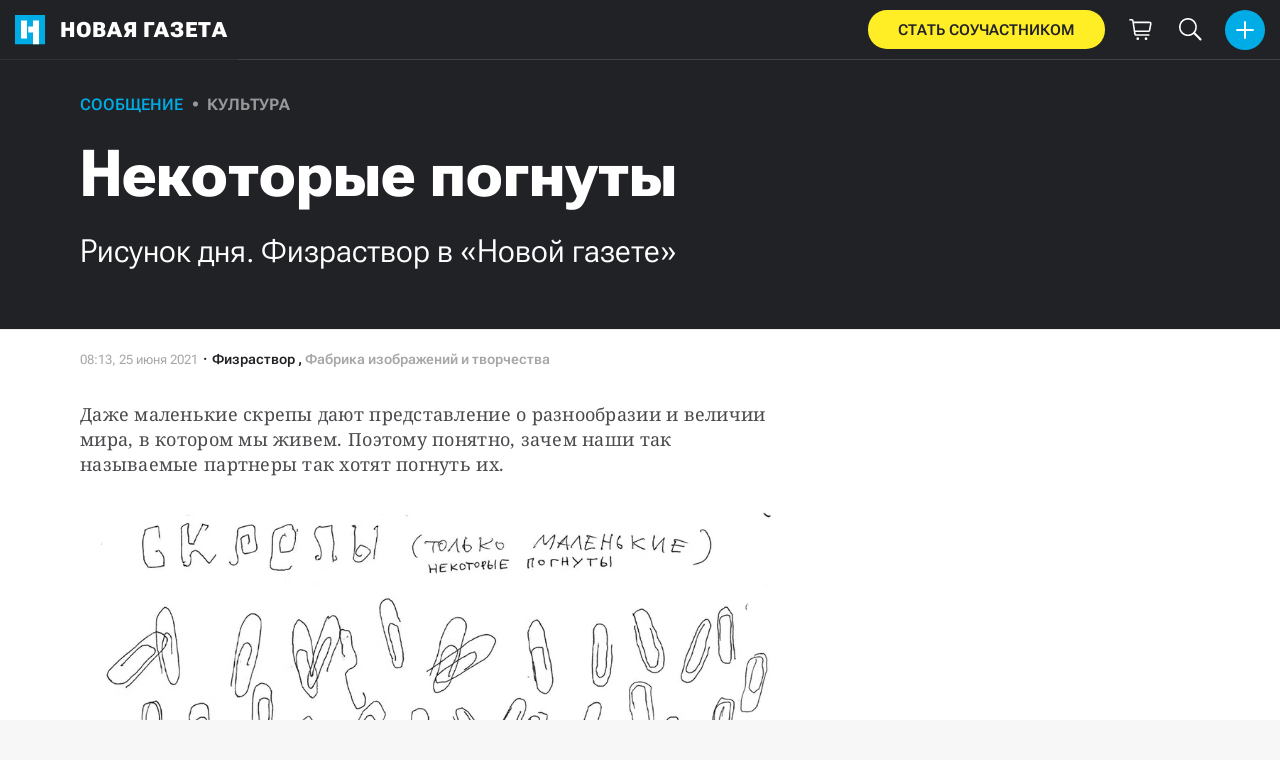

--- FILE ---
content_type: text/html; charset=utf-8
request_url: https://novayagazeta.ru/articles/2021/06/25/nekotorye-pognuty
body_size: 16331
content:
<!DOCTYPE html>
<html itemscope="itemscope" itemtype="http://schema.org/WebSite" lang="ru" style='--sansSerif:"Roboto Flex",sans-serif; --appHeight:960px; --headerBottomPosition:60px;' xmlns="http://www.w3.org/1999/html"><head><script data-slug="2021/06/25/nekotorye-pognuty" id="article-JSON-LD" type="application/ld+json">
    [
        {
            "@context": "https://schema.org",
            "@type": "BreadcrumbList",
            "itemListElement": [{"@type":"ListItem","position":1,"item":{"@id":"https://novayagazeta.ru","name":"Новая газета"}},{"@type":"ListItem","position":2,"item":{"@id":"https://novayagazeta.ru/articles/2021/06/25/nekotorye-pognuty","name":"Некоторые погнуты"}}]
        },
		{
			"@context": "https://schema.org/",
			"@type": "Article",
			"mainEntityOfPage": {
				"@type": "WebPage",
				"@id": "https://novayagazeta.ru/articles/2021/06/25/nekotorye-pognuty#article"
			},
			"headline": "Некоторые погнуты",
			"alternativeHeadline": "Рисунок дня. Физраствор в «Новой газете»",
			"articleBody": "Даже маленькие скрепы дают представление о разнообразии и величии мира, в котором мы живем. Поэтому понятно, зачем наши так называемые партнеры так хотят погнуть их.  Физраствор — фабрика изображений и творчества . Фабрика выпускает сообщения. Это высказывания художников о том, что происходит в мире. Работники фабрики часто видят в реальности все нереальное, неочевидное и необъяснимое. Поэтому из их сообщений ясно только то, что что-то пошло не так. Это знание не обещает зрителю ничего безопасного, привычного и комфортного, зато побуждает к наблюдательности, вдумчивости и саморазвитию.",
			"text": "Даже маленькие скрепы дают представление о разнообразии и величии мира, в котором мы живем. Поэтому понятно, зачем наши так называемые партнеры так хотят погнуть их.",
			"keywords": "физраствор, патриотизм, скрепы",
			"image": ["https://novayagazeta.ru/static/previews/2021/06/25/nekotorye-pognuty.jpeg?v=5","https://novayagazeta.ru/static/records/eaac5f0d252d48338f97b17818cfb24e.webp"],
			"author": {
				"@type": "Organization",
				"name": "Новая газета",
				"url": "https://novayagazeta.ru"
			},
			"publisher": {
				"@type": "Organization",
				"name": "Новая газета",
				"logo": {
					"@type": "ImageObject",
					"url": "https://novayagazeta.ru/logo_apple_touch_icon_novaya.png",
					"width": 144,
					"height": 144
				}
			},
			"datePublished": "2021-06-25T08:13:00.000Z",
			"dateModified": "2021-06-25T08:13:00.000Z"
		}
	]</script><title>Некоторые погнуты. Рисунок дня. Физраствор в «Новой газете» — Новая газета</title><meta charset="utf-8"/><meta content="1" name="version"/><meta content="width=device-width,initial-scale=1" name="viewport"/><link href="https://novayagazeta.ru/feed/rss" rel="alternate" title="Новая газета" type="application/rss+xml"/><link href="/favicon.ico" rel="icon"/><link href="/logo_apple_touch_icon_novaya.png" rel="apple-touch-icon" sizes="180x180"/><link href="/favicon-novaya-32x32.png" rel="icon" sizes="32x32" type="image/png"/><link href="/favicon-novaya-16x16.png" rel="icon" sizes="16x16" type="image/png"/><link as="image" href="ic_mainLogo.svg" imagesizes="24x24" imagesrcset="/ic_mainLogo.svg" rel="preload" type="image/svg+xml"/><link as="image" href="ic_identity_white_24dp.svg" imagesizes="24x24" imagesrcset="/ic_identity_white_24dp.svg" rel="preload" type="image/svg+xml"/><link as="image" href="ic_search_white_24dp_v3.svg" imagesizes="24x24" imagesrcset="/ic_search_white_24dp_v3.svg" rel="preload" type="image/svg+xml"/><link as="image" href="ic_shopping_bag_white_24dp.svg" imagesizes="24x24" imagesrcset="/ic_shopping_bag_white_24dp.svg" rel="preload" type="image/svg+xml"/><link as="image" href="ic_microphone_white_24dp.svg" imagesizes="24x24" imagesrcset="/ic_microphone_white_24dp.svg" rel="preload" type="image/svg+xml"/><link href="/manifest.json" rel="manifest"/><script>if("HyperRenderBot"!==window.navigator.userAgent){function gtag(){dataLayer.push(arguments)}!function(){var e=document.createElement("script");e.src="https://www.googletagmanager.com/gtag/js?id=G-XRXV3GVQH5",e.defer=!0,document.head.appendChild(e)}(),window.dataLayer=window.dataLayer||[],gtag("js",new Date),gtag("config","G-XRXV3GVQH5",{send_page_view:!1})}</script><script type="text/javascript">"HyperRenderBot"!==window.navigator.userAgent&&(!function(e,n){e[n]=e[n]||function(){(e[n].a=e[n].a||[]).push(arguments)},e[n].l=1*new Date}(window,"ym"),function(){var e=document.createElement("script");e.src="https://cdn.jsdelivr.net/npm/yandex-metrica-watch/tag.js",e.defer=!0,document.head.appendChild(e)}(),ym(38558415,"init",{clickmap:!0,trackLinks:!0,defer:!0,accurateTrackBounce:!0}))</script><noscript><div><img alt="" src="https://mc.yandex.ru/watch/38558415" style="position:absolute;left:-9999px"/></div></noscript><style>@font-face{font-family:'Roboto Flex';font-style:normal;font-weight:100 1000;font-stretch:100%;font-display:swap;src:url(/RobotoFlex-VariableFont_GRAD,XTRA,YOPQ,YTAS,YTDE,YTFI,YTLC,YTUC,opsz,slnt,wdth,wght.woff2) format('woff2');unicode-range:U+0301,U+0400-045F,U+0490-0491,U+04B0-04B1,U+2116}@font-face{font-family:'Roboto Flex';font-style:normal;font-weight:100 1000;font-stretch:100%;font-display:swap;src:url(/RobotoFlex-VariableFont_GRAD,XTRA,YOPQ,YTAS,YTDE,YTFI,YTLC,YTUC,opsz,slnt,wdth,wght.woff2) format('woff2');unicode-range:U+0000-00FF,U+0131,U+0152-0153,U+02BB-02BC,U+02C6,U+02DA,U+02DC,U+0304,U+0308,U+0329,U+2000-206F,U+2074,U+20AC,U+2122,U+2191,U+2193,U+2212,U+2215,U+FEFF,U+FFFD}</style><link as="font" crossorigin="anonymous" href="/RobotoFlex-VariableFont_GRAD,XTRA,YOPQ,YTAS,YTDE,YTFI,YTLC,YTUC,opsz,slnt,wdth,wght.woff2" rel="preload" type="font/woff2"/><meta content="index,follow,max-image-preview:large" name="robots"/><meta content="#ffffff" name="theme-color"/><meta content="3aeb6620dc659b6d" name="yandex-verification"/><meta content="UitqOZBjYU36kANwMlXBH_9MCfAbwwUTlYx6nrOYR3M" name="google-site-verification"/><meta content="summary_large_image" name="twitter:card"/><meta content="@novaya_gazeta" name="twitter:site"/><meta content="@novaya_gazeta" name="twitter:creator"/><meta content="407483513795808" property="fb:app_id"/><meta content="7477477" property="vk:app_id"/><meta content="no-referrer-when-downgrade" name="referrer"/><meta content="hcesb7s9sar509e5elbakq4b96bw05" name="facebook-domain-verification"/><meta content="#ffffff" name="msapplication-TileColor"/><meta content="/logo_apple_touch_icon_novaya.png" name="msapplication-TileImage"/><meta content="1KNo8B6sUaGs5AnJFWhGtVOO6peFrdbGI7q-beBpis8" name="google-site-verification"/><style>body{margin:0 auto}</style><script src="/bidders_map_v1.js" type="text/javascript"></script><script>window.yaContextCb=window.yaContextCb||[]</script><script defer="defer" src="/static/js/client.b58pkoou70h.756df2cb.chunk.js"></script><style data-emotion="css" data-s=""></style><link as="font" crossorigin="anonymous" data-react-helmet="true" href="/ga6Kaw1J5X9T9RW6j9bNfFImbjC7XsdBMr8R.woff2" rel="preload" type="font/woff2"/><link as="font" crossorigin="anonymous" data-react-helmet="true" href="/ga6Kaw1J5X9T9RW6j9bNfFImajC7XsdBMg.woff2" rel="preload" type="font/woff2"/><link as="font" crossorigin="anonymous" data-react-helmet="true" href="/ga6Iaw1J5X9T9RW6j9bNfFMWaDq8fMVxMw.woff2" rel="preload" type="font/woff2"/><link as="font" crossorigin="anonymous" data-react-helmet="true" href="/ga6Iaw1J5X9T9RW6j9bNfFcWaDq8fMU.woff2" rel="preload" type="font/woff2"/><link as="font" crossorigin="anonymous" data-react-helmet="true" href="/ga6Law1J5X9T9RW6j9bNdOwzfROece9LOocoDg.woff2" rel="preload" type="font/woff2"/><link as="font" crossorigin="anonymous" data-react-helmet="true" href="/ga6Law1J5X9T9RW6j9bNdOwzfReece9LOoc.woff2" rel="preload" type="font/woff2"/><style data-react-helmet="true">
                    /* cyrillic */
                    @font-face {
                      font-family: 'Noto Serif';
                      font-style: italic;
                      font-weight: 400;
                      font-display: swap;
                      src: url(/ga6Kaw1J5X9T9RW6j9bNfFImbjC7XsdBMr8R.woff2) format('woff2');
                      unicode-range: U+0400-045F, U+0490-0491, U+04B0-04B1, U+2116;
                    }
                
                    /* latin */
                    @font-face {
                      font-family: 'Noto Serif';
                      font-style: italic;
                      font-weight: 400;
                      font-display: swap;
                      src: url(/ga6Kaw1J5X9T9RW6j9bNfFImajC7XsdBMg.woff2) format('woff2');
                      unicode-range: U+0000-00FF, U+0131, U+0152-0153, U+02BB-02BC, U+02C6, U+02DA, U+02DC, U+2000-206F, U+2074, U+20AC, U+2122, U+2191, U+2193, U+2212, U+2215, U+FEFF, U+FFFD;
                    }
                
                
                    /* cyrillic */
                    @font-face {
                      font-family: 'Noto Serif';
                      font-style: normal;
                      font-weight: 400;
                      font-display: swap;
                      src: url(/ga6Iaw1J5X9T9RW6j9bNfFMWaDq8fMVxMw.woff2) format('woff2');
                      unicode-range: U+0400-045F, U+0490-0491, U+04B0-04B1, U+2116;
                    }
                
                    /* latin */
                    @font-face {
                      font-family: 'Noto Serif';
                      font-style: normal;
                      font-weight: 400;
                      font-display: swap;
                      src: url(/ga6Iaw1J5X9T9RW6j9bNfFcWaDq8fMU.woff2) format('woff2');
                      unicode-range: U+0000-00FF, U+0131, U+0152-0153, U+02BB-02BC, U+02C6, U+02DA, U+02DC, U+2000-206F, U+2074, U+20AC, U+2122, U+2191, U+2193, U+2212, U+2215, U+FEFF, U+FFFD;
                    }
                
                    /* cyrillic */
                    @font-face {
                      font-family: 'Noto Serif';
                      font-style: normal;
                      font-weight: 700;
                      font-display: swap;
                      src: url(/ga6Law1J5X9T9RW6j9bNdOwzfROece9LOocoDg.woff2) format('woff2');
                      unicode-range: U+0400-045F, U+0490-0491, U+04B0-04B1, U+2116;
                    }
                
                    /* latin */
                    @font-face {
                      font-family: 'Noto Serif';
                      font-style: normal;
                      font-weight: 700;
                      font-display: swap;
                      src: url(/ga6Law1J5X9T9RW6j9bNdOwzfReece9LOoc.woff2) format('woff2');
                      unicode-range: U+0000-00FF, U+0131, U+0152-0153, U+02BB-02BC, U+02C6, U+02DA, U+02DC, U+2000-206F, U+2074, U+20AC, U+2122, U+2191, U+2193, U+2212, U+2215, U+FEFF, U+FFFD;
                    }
                    </style><link data-react-helmet="true" href="https://novayagazeta.ru/static/previews/2021/06/25/nekotorye-pognuty.jpeg?v=5" rel="image_src"/><link data-react-helmet="true" href="https://novayagazeta.ru/articles/2021/06/25/nekotorye-pognuty" hreflang="ru" rel="alternate"/><link data-react-helmet="true" href="https://novayagazeta.ru/amp/articles/2021/06/25/nekotorye-pognuty" rel="amphtml"/><link data-react-helmet="true" href="https://novayagazeta.ru/articles/2021/06/25/nekotorye-pognuty" rel="canonical"/><meta content="Новая газета" data-react-helmet="true" property="og:site_name"/><meta content="ru_RU" data-react-helmet="true" property="og:locale"/><meta content="ru" data-react-helmet="true" http-equiv="Content-language"/><meta content="article" data-react-helmet="true" property="og:type"/><meta content="https://novayagazeta.ru/static/previews/2021/06/25/nekotorye-pognuty.jpeg?v=5" data-react-helmet="true" itemprop="image"/><meta content="https://novayagazeta.ru/static/previews/2021/06/25/nekotorye-pognuty.jpeg?v=5" data-react-helmet="true" name="twitter:image"/><meta content="https://novayagazeta.ru/static/previews/2021/06/25/nekotorye-pognuty.jpeg?v=5" data-react-helmet="true" property="og:image"/><meta content="1200" data-react-helmet="true" property="og:image:width"/><meta content="630" data-react-helmet="true" property="og:image:height"/><meta content="Некоторые погнуты. Рисунок дня. Физраствор в «Новой газете» — Новая газета" data-react-helmet="true" property="og:long_title"/><meta content="Некоторые погнуты. Рисунок дня. Физраствор в «Новой газете» — Новая газета" data-react-helmet="true" name="twitter:title"/><meta content="Некоторые погнуты. Рисунок дня. Физраствор в «Новой газете» — Новая газета" data-react-helmet="true" property="og:title"/><meta content="Даже маленькие скрепы дают представление о разнообразии и величии мира, в котором мы живем. Поэтому понятно, зачем наши так называемые партнеры так хотят погнуть их." data-react-helmet="true" name="twitter:description"/><meta content="Даже маленькие скрепы дают представление о разнообразии и величии мира, в котором мы живем. Поэтому понятно, зачем наши так называемые партнеры так хотят погнуть их." data-react-helmet="true" name="description"/><meta content="Даже маленькие скрепы дают представление о разнообразии и величии мира, в котором мы живем. Поэтому понятно, зачем наши так называемые партнеры так хотят погнуть их." data-react-helmet="true" property="og:description"/><meta content="https://novayagazeta.ru/articles/2021/06/25/nekotorye-pognuty" data-react-helmet="true" property="og:url"/><meta content="https://novayagazeta.ru/articles/2021/06/25/nekotorye-pognuty" data-react-helmet="true" name="url"/><meta content="https://novayagazeta.ru/articles/2021/06/25/nekotorye-pognuty" data-react-helmet="true" name="identifier-URL"/><meta content="физраствор, патриотизм, скрепы" data-react-helmet="true" name="keywords"/><meta content="1624608780000" data-react-helmet="true" property="article:published_time"/><meta content="Физраствор " data-react-helmet="true" itemprop="author" itemtype="https://schema.org/Person"/><style type="text/css">.transform-component-module_wrapper__7HFJe {
  position: relative;
  width: -moz-fit-content;
  width: fit-content;
  height: -moz-fit-content;
  height: fit-content;
  overflow: hidden;
  -webkit-touch-callout: none; /* iOS Safari */
  -webkit-user-select: none; /* Safari */
  -khtml-user-select: none; /* Konqueror HTML */
  -moz-user-select: none; /* Firefox */
  -ms-user-select: none; /* Internet Explorer/Edge */
  user-select: none;
  margin: 0;
  padding: 0;
}
.transform-component-module_content__uCDPE {
  display: flex;
  flex-wrap: wrap;
  width: -moz-fit-content;
  width: fit-content;
  height: -moz-fit-content;
  height: fit-content;
  margin: 0;
  padding: 0;
  transform-origin: 0% 0%;
}
.transform-component-module_content__uCDPE img {
  pointer-events: none;
}
</style><style>:root { --toastify-color-light:#fff; --toastify-color-dark:#121212; --toastify-color-info:#3498db; --toastify-color-success:#07bc0c; --toastify-color-warning:#f1c40f; --toastify-color-error:#e74c3c; --toastify-color-transparent:hsla(0,0%,100%,0.7); --toastify-icon-color-info:var(--toastify-color-info); --toastify-icon-color-success:var(--toastify-color-success); --toastify-icon-color-warning:var(--toastify-color-warning); --toastify-icon-color-error:var(--toastify-color-error); --toastify-toast-width:320px; --toastify-toast-background:#fff; --toastify-toast-min-height:64px; --toastify-toast-max-height:800px; --toastify-font-family:sans-serif; --toastify-z-index:9999; --toastify-text-color-light:#757575; --toastify-text-color-dark:#fff; --toastify-text-color-info:#fff; --toastify-text-color-success:#fff; --toastify-text-color-warning:#fff; --toastify-text-color-error:#fff; --toastify-spinner-color:#616161; --toastify-spinner-color-empty-area:#e0e0e0; --toastify-color-progress-light:linear-gradient(90deg,#4cd964,#5ac8fa,#007aff,#34aadc,#5856d6,#ff2d55); --toastify-color-progress-dark:#bb86fc; --toastify-color-progress-info:var(--toastify-color-info); --toastify-color-progress-success:var(--toastify-color-success); --toastify-color-progress-warning:var(--toastify-color-warning); --toastify-color-progress-error:var(--toastify-color-error); }:root { --sansSerif:"Roboto",sans-serif; --serif:"Noto Serif",serif; --emojiFont:"Noto Color Emoji",Verdana,Tahoma; --robotoFlex:"Roboto Flex",sans-serif; --mainColor:#00ace5; --greenColor:#0e8e7e; --secondaryColor:#bf381d; --darkColor:#212226; --textColor:#494a4d; --textColorFooter:#8b8c8c; --secondColor:#a6a6a6; --whiteColor:#fff; --fieldColor:#f0f1f2; --stripesColor:#e3e4e5; --lightDarkColor:#979899; --borderColor:#e6e6e6; --borderColorDarkTheme:#434343; --borderColorWhiteTheme:#f0f0f0; --lightGray:#d5d9e0; --lighterSecond:#f7f7f7; --donateColor:#ffed26; --lightestSecond:#e7e7e7; --boxShadowColor:hsla(0,0%,80%,0.25); --transparentWhiteColor:hsla(0,0%,100%,0.1); --transparentDarkColor:rgba(0,0,0,0.1); --gradient:linear-gradient(90deg,#00ace5,#2077bb 50%); --grayBlue:#4d505c; --minWidth:320px; --headerHeight:60px; --grayDots:url(data\:image\/gif\;base64\,R0lGODlhBQAFAPAAAEtNUAAAACH5BAEAAAEALAAAAAAFAAUAAAIFRI6piwUAOw\=\=); --blueDots:url(data\:image\/svg\+xml\;base64\,PHN2ZyB4bWxucz0iaHR0cDovL3d3dy53My5vcmcvMjAwMC9zdmciIHdpZHRoPSI1IiBoZWlnaHQ9IjUiPjxjaXJjbGUgZmlsbD0iIzAwYWNlNSIgY3g9IjIuNSIgY3k9IjIuNSIgcj0iLjUiLz48L3N2Zz4\=); }body, html { background: var(--lighterSecond); box-sizing: border-box; font-family: var(--sansSerif); height: 100%; min-width: var(--minWidth); width: 100%; }*, ::after, ::before { -webkit-tap-highlight-color: rgba(0, 0, 0, 0); box-sizing: inherit; }body { -webkit-font-smoothing: antialiased; }.ng-root { height: 100%; max-width: 100%; }figure { margin: 0px; }a { outline: 0px; text-decoration: none; }button { border-radius: 0px; cursor: pointer; padding: 0px; }button, input { background-color: transparent; border: 0px; box-shadow: none; display: block; outline: 0px; }input { appearance: none; border-radius: 0px; }input[type="number"] { }.bUinb { --lighterSecond:#f7f7f7; }.M4hWm { min-height: 100%; }.FGfPO { display: flex; flex-flow: wrap; margin: 0px auto; max-width: 1366px; position: relative; width: 100%; }@media screen and (max-width: 1365px) { .FGfPO { padding: 0px 15px; } }@media screen and (max-width: 1023px) { .FGfPO { padding: initial; } }.uM2k1 { display: flex; margin-top: 30px; }@media screen and (max-width: 1365px) { .uM2k1 { margin-left: 100px; } }@media screen and (min-width: 1200px) { .uM2k1 { flex: 0 0 300px; } }@media screen and (max-width: 1200px) and (min-width: 961px) { .uM2k1 { flex: 0 0 280px; } }@media screen and (max-width: 960px) { .uM2k1 { display: none; } }.C6gG0 { align-items: center; background: var(--mainColor); border-radius: 50%; display: flex; justify-content: center; position: relative; z-index: 2; }.C6gG0 img { height: 18px; width: 18px; }.aCour { height: 44px; width: 44px; }.pXnWt { align-items: center; background-color: var(--mainColor); border-radius: 20px; display: flex; height: 39px; justify-content: center; padding: 0px 30px; }.pXnWt span { color: var(--darkColor); text-transform: uppercase; }.aekIt { background-color: var(--donateColor); }.nujDM { font-family: var(--robotoFlex); min-width: 237px; }.nujDM span { font-size: 15px; font-weight: 600; }.leFll { background: var(--whiteColor); border: 5px solid var(--mainColor); border-radius: 5px; color: var(--grayBlue); display: none; font-size: 17px; line-height: 21px; max-width: 350px; padding: 17px 22px; position: fixed; width: 100%; z-index: 2000; }.C6FZi { position: relative; }.OdfTM { background: rgba(33, 34, 38, 0.6); inset: 0px; opacity: 0; pointer-events: none; position: fixed; transition: opacity 0.3s ease 0s; z-index: 1300; }.FLRWe img { height: 100%; width: 100%; }.BJnKa { background-color: var(--darkColor); display: block; max-height: 59px; padding-right: 10px; user-select: none; z-index: 20; }.PCzIE, .WYYUY { display: inline-block; position: relative; vertical-align: top; }.PCzIE { height: 58px; width: var(--headerHeight); }.ngJjO { height: 30px; left: 50%; margin: -15px 0px 0px -15px; position: absolute; top: 50%; width: 30px; }.WYYUY { color: var(--whiteColor); font-size: 21px; font-weight: 900; letter-spacing: 0.03em; line-height: 62px; text-transform: uppercase; }@media screen and (max-width: 720px) { .WYYUY { display: none; } }.tjtZd { height: var(--headerHeight); left: 0px; position: sticky; top: 0px; z-index: 1299; }.GBPOI { cursor: pointer; padding: 20px 0px; position: relative; width: 82px; }.poZQO { background: rgba(166, 166, 166, 0.298); border-radius: 8px; height: 11px; }.wa7AJ { align-items: center; background: var(--lighterSecond); border-radius: 50%; display: flex; height: 100%; justify-content: center; overflow: hidden; position: absolute; top: 0px; transition: left 0.2s ease 0s; width: 51px; }.wa7AJ > * { height: 100%; width: 100%; }.vt18x { background: rgba(166, 166, 166, 0.298); height: 1px; width: 100%; }.e_H7J { margin-bottom: 20px; position: relative; width: 200px; }@media (max-width: 1365px) { .e_H7J.e_H7J { margin: 0px; width: 260px; } }@media (max-width: 1365px) { .e_H7J.e_H7J:last-child .Sj_Sm { border-bottom-right-radius: 8px; border-top: 1px solid rgba(166, 166, 166, 0.2); } }.gPNbv { height: 57px; left: 50%; overflow: hidden; position: absolute; top: 55px; transform: translateX(-1px); transition: left 0.3s ease 0s; width: 30px; }@media (max-width: 1365px) { .gPNbv { display: none; } }.wF7ce { background: rgb(239, 239, 239); border: 1px solid rgba(166, 166, 166, 0.2); border-radius: 4px; height: 40px; left: 0px; position: absolute; top: 30px; transform: rotate(45deg) translateX(-75%); width: 40px; }.Sj_Sm { background: var(--lighterSecond); border: 1px solid rgba(166, 166, 166, 0.2); border-radius: 8px; padding-bottom: 28px; position: relative; transition: background 0.3s ease 0s; z-index: 2; }@media (max-width: 1365px) { .Sj_Sm { background: rgb(239, 239, 239); border: none; border-radius: 0px; } }.MDRnS { margin: 28px auto 0px; }.azuuK .Sj_Sm { background: rgb(239, 239, 239); }.azuuK .gPNbv { animation: 0.3s ease 0s 1 normal forwards running V0FxR; }.Axbld { color: var(--grayBlue); margin: 27px 22px 0px; }.L2rdT { margin: 26px 22px 0px; width: auto; }@media (max-width: 1365px) { .L2rdT { display: none; } }.mApvh, .mApvh img { height: 100%; width: 100%; }.DDw2_ { height: 100%; left: 0px; max-height: var(--appHeight); overflow-y: scroll; padding: 20px 30px 20px 20px; position: sticky; top: var(--headerBottomPosition); transition: top 0.3s ease 0s; z-index: 999; }.DDw2_ ul { margin: 15px 0px 0px; padding: 0px; }@media (max-width: 1365px) { .DDw2_ { padding: 0px; top: 0px; } }.b0E4L { color: rgb(76, 79, 91); }.b0E4L a { color: rgb(76, 79, 91); height: 100%; }.b0E4L a, .b0E4L li { display: inline-block; width: 100%; }.b0E4L li { cursor: pointer; list-style: none; position: relative; }.Mh4bq { align-items: center; cursor: pointer; display: flex; }.heyHR { display: flex !important; }.heyHR span:first-child { max-width: 93.5px; }.On8SO, .b0E4L a, .heyHR { padding: 11px 45px 11px 22px; }@media (max-width: 1365px) { .On8SO, .b0E4L a, .heyHR { padding-right: 22px; } }.TCXwV { background-color: rgba(166, 166, 166, 0.298); display: inline-block; flex: 1 1 40%; height: 1px; margin: 0px 10px; }@media (max-width: 1365px) { .TCXwV { margin-right: 30px; } }.MSnBb { display: flex; justify-content: center; margin-top: 20px; }.BKCzp { bottom: 42px; }.BKCzp, .MScQe { cursor: pointer; height: 17px; position: absolute; right: 22px; width: 17px; }.MScQe { top: 45px; z-index: 2; }.EFyOi { margin: 26px 0px; }@media (max-width: 1365px) { .EFyOi { display: none; } }.K6KBZ { position: absolute; right: 22px; top: 50%; transform: translateY(-50%); }.NUAF7, .Q94GB { border-bottom: 1px solid; cursor: pointer; }.FFt_k span { background: var(--whiteColor); border-radius: 2px; display: block; height: 2px; width: 27px; }.FFt_k span + span { margin-top: 8px; }.DEEOm { background: var(--donateColor); display: none; height: 60px; left: 0px; position: fixed; right: 0px; top: 0px; z-index: 1297; }@media screen and (max-width: 720px) { .DEEOm { display: block; } }.tjghU { align-items: center; border-radius: 0px; color: var(--darkColor); display: flex; font-family: var(--sansSerif); font-size: 15px; font-weight: 600; height: 100%; justify-content: center; letter-spacing: 0.01em; padding: 12px; text-transform: uppercase; transition: all 0.2s ease 0s; width: 100%; }.B5nij { height: 60px; right: 0px; top: 0px; width: 56px; }.B5nij, .Hu70o { position: absolute; }.Hu70o { left: 50%; top: 50%; transform: translate(-50%, -50%); }.NhSc8 { align-items: center; background: var(--darkColor); border-bottom: 1px solid var(--borderColorDarkTheme); display: flex; height: 100%; justify-content: space-between; padding: 10px 15px 10px 6px; position: relative; }@media (max-width: 1365px) { .NhSc8 { padding: 10px 15px; } }@media screen and (max-width: 720px) { .NhSc8 { padding-right: 10px; } }@media (max-width: 1365px) { .y0Fjz .kAhSl { left: 0px; transform: translateY(-50%); } }@media (max-width: 1365px) { .y0Fjz .XEgH0 { opacity: 0; } }.kAhSl { align-items: center; display: flex; }@media (max-width: 1365px) { .kAhSl { left: 50%; margin: 0px; position: absolute; top: 50%; transform: translate(-50%, -50%); } }.sp5Hz { height: 40px; margin-left: 10px; width: 40px; }@media screen and (max-width: 720px) { .sp5Hz { display: none; } }.ZOCfC, .eg0er { align-items: center; display: flex; }.eg0er { height: 60px; justify-content: center; width: 50px; }.eg0er img { height: 23px; width: 23px; }.JOpc0 { margin-right: 10px; }@media screen and (max-width: 1023px) { .JOpc0 { display: none; } }.XEgH0 { display: none; }@media (max-width: 1365px) { .XEgH0 { display: block; } }.hYiuJ { display: none; height: 100%; left: 0px; position: absolute; top: 0px; transform: translateX(-100%); transition: transform 0.3s ease 0s, -webkit-transform 0.3s ease 0s; z-index: 2; }@media (max-width: 1365px) { .hYiuJ { display: block; } }.SPjGD { align-items: center; cursor: pointer; display: flex; height: 40px; justify-content: center; left: 5px; position: absolute; top: 5px; width: 40px; }.SPjGD img { height: 24px; width: 24px; }.TjHbM { background-color: rgb(239, 239, 239); height: 100%; width: 260px; }@media (max-width: 1365px) { .TjHbM { padding-top: 50px; } }.Tj58D { background-color: var(--lighterSecond); width: 100%; }.Vs9Vf { align-items: center; color: var(--mainColor); cursor: default; display: flex; flex: 1 1 100%; font-weight: 900; opacity: 1; text-transform: uppercase; transition: opacity 0.3s ease 0s; width: 80%; }.article-page .Vs9Vf { font-size: 16px; }@media screen and (max-width: 720px) { .Vs9Vf { display: block; } }.nYHH9 { margin-left: 24px; position: relative; }.nYHH9::before { background-color: var(--lightDarkColor); border-radius: 50%; content: ""; display: block; height: 5px; left: -14.5px; position: absolute; top: 48%; transform: translateY(-50%); width: 5px; }.Rai3O { color: var(--lightDarkColor); }.novaya-constructor-theme .Rai3O { font-weight: 700; }.xK9Tb { color: var(--mainColor); }.novaya-constructor-theme .xK9Tb { font-weight: 573; }.FUQDS { color: var(--secondColor); cursor: default; display: inline-block; font-size: 13px; line-height: 16px; min-height: 13px; min-width: 100px; opacity: 1; position: relative; z-index: 3; }.ft21X, .noPn7 { max-width: 320px; }.ft21X { padding-bottom: 60px; }.eH9jS { background-color: rgb(255, 255, 255); border-radius: 30px; color: var(--darkColor); font-family: var(--sansSerif); font-size: 16px; font-weight: 500; line-height: 20px; padding: 10px; text-align: center; transition: background-color 125ms ease-in-out 0s, color 125ms ease-in-out 0s; }.gZ5li { background-color: var(--mainColor); color: rgb(255, 255, 255); }.EMbyv { border-bottom: 1px solid rgba(33, 34, 38, 0.2); display: grid; grid-template-columns: repeat(2, 1fr); padding-bottom: 20px; row-gap: 20px; width: 100%; }.GbDe_:first-child { border-bottom-right-radius: 0px; border-top-right-radius: 0px; }.GbDe_:nth-child(2) { border-bottom-left-radius: 0px; border-top-left-radius: 0px; }.DHZYO { display: grid; gap: 13px; grid-template-columns: repeat(2, 1fr); }.PIL1c { display: flex; flex-direction: column; gap: 20px; }.bYm3X { border-bottom: 1px solid rgba(0, 0, 0, 0.2); font-family: var(--sansSerif); font-size: 16px; font-weight: 500; line-height: 19px; padding: 10px; text-align: center; transition: all 125ms ease-in-out 0s; width: 100%; }.vvI1z { background: linear-gradient(90deg, rgb(250, 255, 0), rgb(250, 255, 0) 0px, rgb(245, 230, 64)); border-radius: 30px; margin: 0px auto; max-width: 265px; padding: 10px; position: relative; width: 100%; }.vvI1z span { color: var(--darkColor); font-family: var(--sansSerif); font-size: 16px; font-weight: 700; line-height: 20px; text-align: center; text-transform: uppercase; }.lGPSo { background: linear-gradient(170.11deg, rgb(255, 255, 255) -145.12%, rgba(0, 172, 229, 0.384) -106.5%, rgba(188, 179, 179, 0) 130.72%); border-radius: 30px; padding: 38px 49px; }@media screen and (max-width: 720px) { .lGPSo { padding: 25px; } }.OyGcv { display: flex; flex-direction: column; gap: 27px; margin: 0px auto; max-width: 450px; }.X3m30 { color: var(--darkColor); font-size: 30px; font-weight: 900; line-height: 110%; margin: 0px; text-align: center; }.rdW1D { display: flex; flex-direction: column; gap: 13px; }.GVQ8i a, .rdW1D a { color: currentcolor; transition: color 125ms ease-in-out 0s; }.rdW1D a { text-decoration: underline; }.GVQ8i, .rdW1D p { color: var(--darkColor); font-family: var(--sansSerif); font-size: 13px; font-weight: 500; line-height: 138%; margin: 0px; }.GVQ8i { border-top: 1px solid rgba(33, 34, 38, 0.2); padding-top: 20px; }.GVQ8i, .H9z1R { color: rgba(33, 34, 38, 0.6); }.H9z1R { align-items: center; display: flex; font-family: var(--sansSerif); font-size: 14px; font-weight: 500; gap: 10px; justify-content: center; line-height: 16px; text-transform: uppercase; transition: color 125ms ease-in-out 0s; }.U2zwE { margin-bottom: 25px; }.JwhQl { cursor: pointer; height: auto; object-fit: contain; width: 100%; z-index: 2 !important; }.jnBEO { position: relative; width: 100%; z-index: 30; }@media screen and (max-width: 1365px) { .jnBEO { max-width: 1200px; } }.ykX1C { margin: 25px 0px; }.n6uYs { border: 1px solid var(--lightestSecond); border-radius: 4px; margin-bottom: 25px; max-width: 100%; padding: 45px 60px 10px; position: relative; }@media screen and (max-width: 1023px) { .n6uYs { padding: 20px; } }.n6uYs p { margin-block: 0px; }.CflHg { color: var(--secondaryColor); font-family: var(--sansSerif); font-weight: 900; letter-spacing: 0px; padding-bottom: 10px; text-transform: uppercase; }@media screen and (max-width: 1023px) { .CflHg { font-size: 18px; line-height: 22px; } }.OLwnj { color: var(--textColor); font-family: var(--serif); font-size: 18px; font-weight: 400; letter-spacing: 0.015em; line-height: 25px; padding: 15px 0px; white-space: pre-wrap; }.OLwnj p { line-height: 25px; margin: 0px auto; white-space: pre-wrap; }.OLwnj a { color: var(--mainColor); }.n42RG { color: var(--textColor); font-family: var(--serif); font-size: 18px; font-weight: 400; }.n42RG p { letter-spacing: 0.015em; line-height: 25px; margin: 0px 0px 25px; white-space: pre-wrap; }.rqfVo { display: flex; flex-direction: row; justify-content: space-between; }.cnFU2 { align-self: flex-start; flex-grow: 1; margin-right: 50px; max-width: 710px; }@media (max-width: 810px) { .cnFU2 { margin: 0px auto; max-width: none; width: 100%; } }.IlK7m { display: block; flex-grow: 1; height: 100%; margin-top: 0px; padding-bottom: 20px; z-index: 100; }@media (min-width: 1023px) and (max-width: 1365px) { .IlK7m { margin-left: 0px; } }@media (max-width: 1200px) { .IlK7m { display: none; } }.m9LbJ { display: flex; justify-content: space-between; padding: 19px 0px; }@media screen and (max-width: 1023px) { .DndFC { margin-right: 65px; max-width: 900px; } }@media screen and (max-width: 1023px) { .QoCot { margin: 1px 1px 1px 0px; } }.A2fwa { display: none; }@media (max-width: 509px) { .A2fwa { display: block; } }.r0jRn { display: inline-block; }@media (max-width: 509px) { .r0jRn { display: none; } }.r0jRn::before { color: var(--darkColor); content: "·"; padding-left: 5px; padding-right: 5px; }.QoCot, .QoCot a { border-bottom: 1px solid transparent; color: var(--darkColor); font-size: 14px; font-weight: 500; transition: border-bottom-color 0.3s ease 0s; will-change: border-bottom-color; }.novaya-constructor-theme .QoCot, .novaya-constructor-theme .QoCot a { font-weight: 600; }.f2Gay { color: var(--secondColor); cursor: default; font-size: 14px; margin-top: 6px; white-space: normal; }.novaya-constructor-theme .f2Gay { font-weight: 600; }.IYiTf { line-height: 18px; }.qrl7q { margin: 0px auto; max-width: 1205px; overflow: hidden; overflow-wrap: break-word; }@media screen and (max-width: 1023px) { .qrl7q { text-align: left; } }.LP5X9 { color: var(--whiteColor); font-size: 45px; font-weight: 600; line-height: 45px; margin: 0.3em 0px 0.15em; max-width: 70%; text-align: left; }@media (min-width: 1024px) { .novaya-constructor-theme .LP5X9 { font-size: 65px; font-variation-settings: "GRAD" 0, "slnt" 0, "XTRA" 468, "XOPQ" 96, "YOPQ" 79, "YTLC" 514, "YTUC" 712, "YTAS" 750, "YTDE" -203, "YTFI" 738; font-weight: 700; line-height: 55px; margin: 0.5em 0px; max-width: 95%; } }@media screen and (max-width: 1023px) { .LP5X9 { font-size: 32px; font-weight: 900; line-height: 35px; max-width: 90%; } }@media screen and (max-width: 720px) { .LP5X9 { font-size: 28px; line-height: 32px; } }.aKrYu { color: var(--whiteColor); font-family: var(--sansSerif); font-size: 27px; font-weight: 400; line-height: 30px; margin: 18px 0px 0px; max-width: 70%; }@media (min-width: 1024px) { .novaya-constructor-theme .aKrYu { font-size: 32px; line-height: 35px; max-width: 95%; } }@media screen and (max-width: 1023px) { .aKrYu { font-size: 21px; line-height: 27px; max-width: 100%; } }@media (max-width: 425px) { .aKrYu { margin-bottom: 0px; } }.OP32o { background: var(--darkColor); border-bottom: 1px solid var(--borderColorWhiteTheme); overflow: hidden; padding: 40px 15px; width: 100%; }@media screen and (min-width: 1024px) { .novaya-constructor-theme .OP32o { padding: 35px 15px 60px; } }@media (max-width: 425px) { .OP32o { padding-left: 15px; padding-right: 15px; } }.lzTZ9 { margin: 0px auto; max-width: 1120px; position: relative; width: 100%; }@media screen and (max-width: 509px) { .qrl7q { padding-top: 0px; width: 100%; } }@media screen and (max-width: 509px) { .OP32o { padding-bottom: 20px; } }@media screen and (max-width: 509px) { .lzTZ9 { text-align: left; } }@media screen and (max-width: 509px) { .aKrYu { margin-top: 15px; } }.UaHkd { height: 5px; left: 0px; position: fixed; top: 0px; width: 100%; z-index: 1298; }@media screen and (max-width: 720px) { .UaHkd { background-color: rgb(255, 255, 255); } }.d2Rwq { background: var(--mainColor); height: 5px; left: 0px; position: fixed; top: 0px; transition: top 0.18s ease 0s; z-index: 7001; }.a5XWy { align-items: center; display: flex; }.a5XWy span { cursor: pointer; }.pYjuh { margin-left: 10px; }.pYjuh img { height: 24px; width: 24px; }@media screen and (max-width: 720px) { .pYjuh { display: none; } }.nsGee img { height: 20px; width: 20px; }@media screen and (max-width: 720px) { .nsGee img { margin-left: 0px; } }.xm8OQ { display: flex; height: auto; justify-content: right; margin: 0px 10px 20px 0px; max-width: 710px; position: relative; }@media (max-width: 435px) { .xm8OQ { width: 100%; } }.K87Qn { margin: 20px 0px; max-width: 710px; }.K87Qn br { display: none; }@media screen and (max-width: 720px) { .K87Qn br { display: block; } }.dpH9q, .hlFOt { float: none; width: 100%; }.jNghn { margin-right: 50px; width: 100%; }@media screen and (max-width: 1365px) { .jNghn { margin-right: 0px; } }@media screen and (max-width: 509px) { .jNghn { margin: 0px auto; } }.gbyBP.gbyBP { background: var(--whiteColor); overflow-wrap: break-word; padding: 0px 123px 20px; }@media screen and (max-width: 1365px) { .gbyBP.gbyBP { padding: 0px 15px; } }.YM6Df { margin-bottom: 15px; width: 100%; }@media (min-width: 1023px) and (max-width: 1365px) { .YM6Df { margin: 0px auto 15px; max-width: 1120px; width: 100%; } }.aCP2d { align-items: center; display: flex; flex-direction: column; justify-content: flex-start; width: 100%; }@media (min-width: 1023px) and (max-width: 1365px) { .aCP2d { margin: 0px auto; max-width: 1120px; width: 100%; } }.aGpoG { display: flex; flex-direction: row; width: 100%; }.RIZGY { align-items: center; display: flex; flex-direction: column; width: 100%; }@media (max-width: 830px) { .hjhlE { display: none; } }.UHyKU { display: none; }@media (max-width: 830px) { .UHyKU { display: block; } }.kUhLY { display: none; }@media (max-width: 480px) { .kUhLY { bottom: 0px; display: block; margin-bottom: -9px; position: sticky; width: calc(100% + 20px); } }</style></head><body><script id="__SERVER_DATA__" type="application/json">%7B%22mutations%22%3A%5B%5D%2C%22queries%22%3A%5B%7B%22state%22%3A%7B%22data%22%3A%7B%22favorites%22%3A%5B%5D%7D%2C%22dataUpdateCount%22%3A1%2C%22dataUpdatedAt%22%3A1737992767233%2C%22error%22%3Anull%2C%22errorUpdateCount%22%3A0%2C%22errorUpdatedAt%22%3A0%2C%22fetchFailureCount%22%3A0%2C%22fetchFailureReason%22%3Anull%2C%22fetchMeta%22%3Anull%2C%22isInvalidated%22%3Afalse%2C%22status%22%3A%22success%22%2C%22fetchStatus%22%3A%22idle%22%7D%2C%22queryKey%22%3A%5B%22meta%22%5D%2C%22queryHash%22%3A%22%5B%5C%22meta%5C%22%5D%22%7D%2C%7B%22state%22%3A%7B%22data%22%3A%7B%22title%22%3A%22%D0%9D%D0%B5%D0%BA%D0%BE%D1%82%D0%BE%D1%80%D1%8B%D0%B5%20%D0%BF%D0%BE%D0%B3%D0%BD%D1%83%D1%82%D1%8B%22%2C%22subtitle%22%3A%22%D0%A0%D0%B8%D1%81%D1%83%D0%BD%D0%BE%D0%BA%20%D0%B4%D0%BD%D1%8F.%20%D0%A4%D0%B8%D0%B7%D1%80%D0%B0%D1%81%D1%82%D0%B2%D0%BE%D1%80%20%D0%B2%20%C2%AB%D0%9D%D0%BE%D0%B2%D0%BE%D0%B9%20%D0%B3%D0%B0%D0%B7%D0%B5%D1%82%D0%B5%C2%BB%22%2C%22slug%22%3A%222021%2F06%2F25%2Fnekotorye-pognuty%22%2C%22typeDisplayName%22%3A%22%D0%A4%D0%BE%D1%82%D0%BE%22%2C%22version%22%3A5%2C%22titleSocial%22%3A%22%22%2C%22titlePictureOfTheDay%22%3A%22%22%2C%22subtitlePictureOfTheDay%22%3Anull%2C%22previewUrl%22%3A%22https%3A%2F%2Fnovayagazeta.ru%2Fstatic%2Frecords%2Fb63f523a89db4d69b4b164bf21fe6257.webp%22%2C%22previewCaption%22%3A%22%22%2C%22previewUrlSocial%22%3Anull%2C%22lead%22%3A%22%22%2C%22typeId%22%3A%22foto%22%2C%22typeRubricId%22%3A%22kultura%22%2C%22typeRubricDisplayName%22%3A%22%D0%9A%D1%83%D0%BB%D1%8C%D1%82%D1%83%D1%80%D0%B0%22%2C%22typeGenreId%22%3A%22%22%2C%22typeGenreDisplayName%22%3A%22%22%2C%22authors%22%3A%5B%7B%22id%22%3A1410%2C%22name%22%3A%22%D0%A4%D0%B8%D0%B7%D1%80%D0%B0%D1%81%D1%82%D0%B2%D0%BE%D1%80%20%22%2C%22avatarUrl%22%3A%22%22%2C%22caption%22%3A%22%D0%A4%D0%B0%D0%B1%D1%80%D0%B8%D0%BA%D0%B0%20%D0%B8%D0%B7%D0%BE%D0%B1%D1%80%D0%B0%D0%B6%D0%B5%D0%BD%D0%B8%D0%B9%20%D0%B8%20%D1%82%D0%B2%D0%BE%D1%80%D1%87%D0%B5%D1%81%D1%82%D0%B2%D0%B0%22%7D%5D%2C%22tags%22%3A%5B%22%D1%84%D0%B8%D0%B7%D1%80%D0%B0%D1%81%D1%82%D0%B2%D0%BE%D1%80%22%2C%22%D0%BF%D0%B0%D1%82%D1%80%D0%B8%D0%BE%D1%82%D0%B8%D0%B7%D0%BC%22%2C%22%D1%81%D0%BA%D1%80%D0%B5%D0%BF%D1%8B%22%5D%2C%22newspaperReleaseId%22%3A%22%22%2C%22themesAttachedId%22%3A%5B%5D%2C%22partnersTitle%22%3Anull%2C%22flags%22%3A%5B%5D%2C%22isImportant%22%3Afalse%2C%22isActive%22%3Atrue%2C%22isPreviewHidden%22%3Atrue%2C%22isYandexZenHidden%22%3Afalse%2C%22isAdHidden%22%3Afalse%2C%22customGenre%22%3A%22%D0%A1%D0%9E%D0%9E%D0%91%D0%A9%D0%95%D0%9D%D0%98%D0%95%22%2C%22body%22%3A%5B%7B%22type%22%3A%22text%22%2C%22data%22%3A%22%3Cp%3E%D0%94%D0%B0%D0%B6%D0%B5%20%D0%BC%D0%B0%D0%BB%D0%B5%D0%BD%D1%8C%D0%BA%D0%B8%D0%B5%20%D1%81%D0%BA%D1%80%D0%B5%D0%BF%D1%8B%20%D0%B4%D0%B0%D1%8E%D1%82%20%D0%BF%D1%80%D0%B5%D0%B4%D1%81%D1%82%D0%B0%D0%B2%D0%BB%D0%B5%D0%BD%D0%B8%D0%B5%20%D0%BE%20%D1%80%D0%B0%D0%B7%D0%BD%D0%BE%D0%BE%D0%B1%D1%80%D0%B0%D0%B7%D0%B8%D0%B8%20%D0%B8%20%D0%B2%D0%B5%D0%BB%D0%B8%D1%87%D0%B8%D0%B8%20%D0%BC%D0%B8%D1%80%D0%B0%2C%20%D0%B2%20%D0%BA%D0%BE%D1%82%D0%BE%D1%80%D0%BE%D0%BC%20%D0%BC%D1%8B%20%D0%B6%D0%B8%D0%B2%D0%B5%D0%BC.%20%D0%9F%D0%BE%D1%8D%D1%82%D0%BE%D0%BC%D1%83%20%D0%BF%D0%BE%D0%BD%D1%8F%D1%82%D0%BD%D0%BE%2C%20%D0%B7%D0%B0%D1%87%D0%B5%D0%BC%20%D0%BD%D0%B0%D1%88%D0%B8%20%D1%82%D0%B0%D0%BA%20%D0%BD%D0%B0%D0%B7%D1%8B%D0%B2%D0%B0%D0%B5%D0%BC%D1%8B%D0%B5%20%D0%BF%D0%B0%D1%80%D1%82%D0%BD%D0%B5%D1%80%D1%8B%20%D1%82%D0%B0%D0%BA%20%D1%85%D0%BE%D1%82%D1%8F%D1%82%20%D0%BF%D0%BE%D0%B3%D0%BD%D1%83%D1%82%D1%8C%20%D0%B8%D1%85.%3C%2Fp%3E%22%7D%2C%7B%22type%22%3A%22image%2Fsingle%22%2C%22data%22%3A%22%3Cp%3E%3Cbr%3E%3C%2Fp%3E%22%2C%22previewUrl%22%3A%22https%3A%2F%2Fnovayagazeta.ru%2Fstatic%2Frecords%2Feaac5f0d252d48338f97b17818cfb24e.webp%22%2C%22wrap%22%3A%22-1%22%7D%2C%7B%22type%22%3A%22text%2Fframed%22%2C%22data%22%3A%22%3Cp%3E%D0%A4%D0%B8%D0%B7%D1%80%D0%B0%D1%81%D1%82%D0%B2%D0%BE%D1%80%20%E2%80%94%20%3Ca%20href%3D%5C%22https%3A%2F%2Fwww.instagram.com%2Ffzrstvr%2F%3Figshid%3D1ninwq8ooqvrw%5C%22%3E%D1%84%D0%B0%D0%B1%D1%80%D0%B8%D0%BA%D0%B0%20%D0%B8%D0%B7%D0%BE%D0%B1%D1%80%D0%B0%D0%B6%D0%B5%D0%BD%D0%B8%D0%B9%20%D0%B8%20%D1%82%D0%B2%D0%BE%D1%80%D1%87%D0%B5%D1%81%D1%82%D0%B2%D0%B0%3C%2Fa%3E.%20%D0%A4%D0%B0%D0%B1%D1%80%D0%B8%D0%BA%D0%B0%20%D0%B2%D1%8B%D0%BF%D1%83%D1%81%D0%BA%D0%B0%D0%B5%D1%82%20%D1%81%D0%BE%D0%BE%D0%B1%D1%89%D0%B5%D0%BD%D0%B8%D1%8F.%20%D0%AD%D1%82%D0%BE%20%D0%B2%D1%8B%D1%81%D0%BA%D0%B0%D0%B7%D1%8B%D0%B2%D0%B0%D0%BD%D0%B8%D1%8F%20%D1%85%D1%83%D0%B4%D0%BE%D0%B6%D0%BD%D0%B8%D0%BA%D0%BE%D0%B2%20%D0%BE%20%D1%82%D0%BE%D0%BC%2C%20%D1%87%D1%82%D0%BE%20%D0%BF%D1%80%D0%BE%D0%B8%D1%81%D1%85%D0%BE%D0%B4%D0%B8%D1%82%20%D0%B2%20%D0%BC%D0%B8%D1%80%D0%B5.%20%D0%A0%D0%B0%D0%B1%D0%BE%D1%82%D0%BD%D0%B8%D0%BA%D0%B8%20%D1%84%D0%B0%D0%B1%D1%80%D0%B8%D0%BA%D0%B8%20%D1%87%D0%B0%D1%81%D1%82%D0%BE%20%D0%B2%D0%B8%D0%B4%D1%8F%D1%82%20%D0%B2%20%D1%80%D0%B5%D0%B0%D0%BB%D1%8C%D0%BD%D0%BE%D1%81%D1%82%D0%B8%20%D0%B2%D1%81%D0%B5%20%D0%BD%D0%B5%D1%80%D0%B5%D0%B0%D0%BB%D1%8C%D0%BD%D0%BE%D0%B5%2C%20%D0%BD%D0%B5%D0%BE%D1%87%D0%B5%D0%B2%D0%B8%D0%B4%D0%BD%D0%BE%D0%B5%20%D0%B8%20%D0%BD%D0%B5%D0%BE%D0%B1%D1%8A%D1%8F%D1%81%D0%BD%D0%B8%D0%BC%D0%BE%D0%B5.%20%D0%9F%D0%BE%D1%8D%D1%82%D0%BE%D0%BC%D1%83%20%D0%B8%D0%B7%20%D0%B8%D1%85%20%D1%81%D0%BE%D0%BE%D0%B1%D1%89%D0%B5%D0%BD%D0%B8%D0%B9%20%D1%8F%D1%81%D0%BD%D0%BE%20%D1%82%D0%BE%D0%BB%D1%8C%D0%BA%D0%BE%20%D1%82%D0%BE%2C%20%D1%87%D1%82%D0%BE%20%D1%87%D1%82%D0%BE-%D1%82%D0%BE%20%D0%BF%D0%BE%D1%88%D0%BB%D0%BE%20%D0%BD%D0%B5%20%D1%82%D0%B0%D0%BA.%20%D0%AD%D1%82%D0%BE%20%D0%B7%D0%BD%D0%B0%D0%BD%D0%B8%D0%B5%20%D0%BD%D0%B5%20%D0%BE%D0%B1%D0%B5%D1%89%D0%B0%D0%B5%D1%82%20%D0%B7%D1%80%D0%B8%D1%82%D0%B5%D0%BB%D1%8E%20%D0%BD%D0%B8%D1%87%D0%B5%D0%B3%D0%BE%20%D0%B1%D0%B5%D0%B7%D0%BE%D0%BF%D0%B0%D1%81%D0%BD%D0%BE%D0%B3%D0%BE%2C%20%D0%BF%D1%80%D0%B8%D0%B2%D1%8B%D1%87%D0%BD%D0%BE%D0%B3%D0%BE%20%D0%B8%20%D0%BA%D0%BE%D0%BC%D1%84%D0%BE%D1%80%D1%82%D0%BD%D0%BE%D0%B3%D0%BE%2C%20%D0%B7%D0%B0%D1%82%D0%BE%20%D0%BF%D0%BE%D0%B1%D1%83%D0%B6%D0%B4%D0%B0%D0%B5%D1%82%20%D0%BA%20%D0%BD%D0%B0%D0%B1%D0%BB%D1%8E%D0%B4%D0%B0%D1%82%D0%B5%D0%BB%D1%8C%D0%BD%D0%BE%D1%81%D1%82%D0%B8%2C%20%D0%B2%D0%B4%D1%83%D0%BC%D1%87%D0%B8%D0%B2%D0%BE%D1%81%D1%82%D0%B8%20%D0%B8%20%D1%81%D0%B0%D0%BC%D0%BE%D1%80%D0%B0%D0%B7%D0%B2%D0%B8%D1%82%D0%B8%D1%8E.%3C%2Fp%3E%22%2C%22typeDisplay%22%3A%22%D0%9E%D0%A2%20%D0%A0%D0%95%D0%94%D0%90%D0%9A%D0%A6%D0%98%D0%98%22%2C%22visibility%22%3A%22full%22%2C%22attachment%22%3A%7B%7D%7D%5D%2C%22donateBlockType%22%3A2%2C%22date%22%3A1624608780000%7D%2C%22dataUpdateCount%22%3A1%2C%22dataUpdatedAt%22%3A1737992767138%2C%22error%22%3Anull%2C%22errorUpdateCount%22%3A0%2C%22errorUpdatedAt%22%3A0%2C%22fetchFailureCount%22%3A0%2C%22fetchFailureReason%22%3Anull%2C%22fetchMeta%22%3Anull%2C%22isInvalidated%22%3Afalse%2C%22status%22%3A%22success%22%2C%22fetchStatus%22%3A%22idle%22%7D%2C%22queryKey%22%3A%5B%22article%22%2C%222021%2F06%2F25%2Fnekotorye-pognuty%22%5D%2C%22queryHash%22%3A%22%5B%5C%22article%5C%22%2C%5C%222021%2F06%2F25%2Fnekotorye-pognuty%5C%22%5D%22%7D%5D%7D</script><script>window.fbAsyncInit=function(){FB.init({appId:"407483513795808",autoLogAppEvents:!0,xfbml:!0,version:"v13.0"})}</script><div class="ng-root novaya-constructor-theme novaya-media-theme" id="ng-root"><main class="M4hWm bUinb" id="mainNode"><div class="Toastify"></div><header class="tjtZd" id="mainHeader" style="top:0"><div class="NhSc8 y0Fjz"><button class="FFt_k XEgH0" title="Меню"><span></span><span></span><span></span></button><a class="BJnKa kAhSl" href="/" target="_self" title="Новая газета"><figure class="PCzIE"><img alt="logo" class="ngJjO" src="/ic_mainLogo.svg"/></figure><strong class="WYYUY"><span>Новая газета</span></strong></a><div class="ZOCfC"><a class="pXnWt aekIt nujDM JOpc0" href="https://supportnovaya.club/?utm_source=novayagazeta&amp;utm_medium=header&amp;utm_campaign=web" rel="noreferrer" target="_blank"><span>Стать соучастником</span></a><a class="eg0er" href="https://t.me/LLCNewSalesBot/Catalog/" rel="noreferrer nofollow" target="_blank" title="Магазин"><img alt="shop" src="/ic_cart_white.svg"/></a><a class="eg0er" href="/search" title="Поиск"><img alt="search" src="/ic_search_white_constructor.svg"/></a><button class="C6gG0 aCour sp5Hz" title="Добавить"><img alt="add" loading="lazy" src="/ic_add_white_24dp.svg"/></button></div></div></header><div class="Tj58D" id="mainContainer"><!--$--><article id="article" itemscope="" itemtype="http://schema.org/Article"><header class="article-page OP32o"><div class="lzTZ9"><div class="UaHkd"><div class="d2Rwq" style="width:0%"></div></div><span class="Vs9Vf Rai3O BeBjG"><span class="xK9Tb">СООБЩЕНИЕ</span><span class="Rai3O"><i class="nYHH9"></i>Культура</span></span><h1 class="LP5X9" itemprop="headline">Некоторые погнуты</h1><h1 class="aKrYu" itemprop="alternativeHeadline">Рисунок дня. Физраствор в «Новой газете»</h1></div></header><div class="fBqer"><div class="FGfPO gbyBP"><div class="YM6Df"><header class="qrl7q"><div><div class="m9LbJ"><div class="DndFC" itemprop="author" itemscope="" itemtype="http://schema.org/Person"><span class="IYiTf"><span class="FUQDS"><article-time date-time="1624608780000" is-article="true" language="ru"></article-time></span></span><br class="A2fwa"/><span class="QoCot"><span class="r0jRn"></span><a href="/authors/1410" itemprop="name" title="Физраствор "><span itemprop="name">Физраствор </span></a><span>, </span></span><span class="f2Gay">Фабрика изображений и творчества</span></div></div></div></header></div><div class="aCP2d"><div class="aGpoG" data-code="/articles/2021/06/25/nekotorye-pognuty" data-io-article-url="https://novayagazeta.ru/articles/2021/06/25/nekotorye-pognuty?language=ru" id="article-body"><div class="hlFOt"><div class="jNghn"><base target="_blank"/><div><div class="rqfVo"><div class="cnFU2 selection-range-available" id="materialBlock_0"><!--$--><div class="n42RG"><p>Даже маленькие скрепы дают представление о разнообразии и величии мира, в котором мы живем. Поэтому понятно, зачем наши так называемые партнеры так хотят погнуть их.</p></div><!--/$--><!--$--><div class="jnBEO U2zwE ykX1C"><picture><source srcset="https://novayagazeta.ru/static/records/eaac5f0d252d48338f97b17818cfb24e.webp" type="image/webp"/><img alt="Изображение" class="JwhQl" loading="lazy" src="https://novayagazeta.ru/static/records/eaac5f0d252d48338f97b17818cfb24e.jpeg"/></picture></div><!--/$--><!--$--><div class="n6uYs"><div class="CflHg">ОТ РЕДАКЦИИ</div><div class="OLwnj"><p>Физраствор — <a href="https://www.instagram.com/fzrstvr/?igshid=1ninwq8ooqvrw" rel="noopener" target="_blank" title="https://www.instagram.com/fzrstvr/?igshid=1ninwq8ooqvrw">фабрика изображений и творчества</a>. Фабрика выпускает сообщения. Это высказывания художников о том, что происходит в мире. Работники фабрики часто видят в реальности все нереальное, неочевидное и необъяснимое. Поэтому из их сообщений ясно только то, что что-то пошло не так. Это знание не обещает зрителю ничего безопасного, привычного и комфортного, зато побуждает к наблюдательности, вдумчивости и саморазвитию.</p></div></div><!--/$--></div><div id="asideBlock_0" style="display:block;flex:1 1 0"><aside class="uM2k1 IlK7m"><div style="height:100%"><div class="ft21X"><div class=""></div></div></div></aside></div></div><div></div><div class="lGPSo K87Qn"><div class="OyGcv"><p class="X3m30">Поддержите <br/>нашу работу!</p><div><div class="EMbyv"><button class="eH9jS gZ5li GbDe_">Ежемесячно</button><button class="eH9jS GbDe_">Разово</button></div></div><div class="rdW1D"><div class="PIL1c"><div class="DHZYO"><button class="eH9jS gZ5li">3000<!-- --> <svg fill="none" height="12" viewbox="0 0 9 12" width="9" xmlns="http://www.w3.org/2000/svg"><path d="M4.71094 6.9375H0.5V5.53906H4.63281C5.4349 5.53906 6.01823 5.35938 6.38281 5C6.7474 4.64062 6.92969 4.15104 6.92969 3.53125C6.92969 2.97917 6.7526 2.51042 6.39844 2.125C6.04427 1.73438 5.45573 1.53906 4.63281 1.53906H3.375V11.5H1.67188V0.125H4.71094C6.0026 0.125 6.99219 0.4375 7.67969 1.0625C8.36719 1.6875 8.71094 2.50521 8.71094 3.51562C8.71094 4.60417 8.36719 5.44792 7.67969 6.04688C6.99219 6.64062 6.0026 6.9375 4.71094 6.9375ZM6.35938 8.14844V9.44531H0.492188V8.14844H6.35938Z" fill="currentColor"></path></svg></button><button class="eH9jS">1000<!-- --> <svg fill="none" height="12" viewbox="0 0 9 12" width="9" xmlns="http://www.w3.org/2000/svg"><path d="M4.71094 6.9375H0.5V5.53906H4.63281C5.4349 5.53906 6.01823 5.35938 6.38281 5C6.7474 4.64062 6.92969 4.15104 6.92969 3.53125C6.92969 2.97917 6.7526 2.51042 6.39844 2.125C6.04427 1.73438 5.45573 1.53906 4.63281 1.53906H3.375V11.5H1.67188V0.125H4.71094C6.0026 0.125 6.99219 0.4375 7.67969 1.0625C8.36719 1.6875 8.71094 2.50521 8.71094 3.51562C8.71094 4.60417 8.36719 5.44792 7.67969 6.04688C6.99219 6.64062 6.0026 6.9375 4.71094 6.9375ZM6.35938 8.14844V9.44531H0.492188V8.14844H6.35938Z" fill="currentColor"></path></svg></button><button class="eH9jS">500<!-- --> <svg fill="none" height="12" viewbox="0 0 9 12" width="9" xmlns="http://www.w3.org/2000/svg"><path d="M4.71094 6.9375H0.5V5.53906H4.63281C5.4349 5.53906 6.01823 5.35938 6.38281 5C6.7474 4.64062 6.92969 4.15104 6.92969 3.53125C6.92969 2.97917 6.7526 2.51042 6.39844 2.125C6.04427 1.73438 5.45573 1.53906 4.63281 1.53906H3.375V11.5H1.67188V0.125H4.71094C6.0026 0.125 6.99219 0.4375 7.67969 1.0625C8.36719 1.6875 8.71094 2.50521 8.71094 3.51562C8.71094 4.60417 8.36719 5.44792 7.67969 6.04688C6.99219 6.64062 6.0026 6.9375 4.71094 6.9375ZM6.35938 8.14844V9.44531H0.492188V8.14844H6.35938Z" fill="currentColor"></path></svg></button><button class="eH9jS">300<!-- --> <svg fill="none" height="12" viewbox="0 0 9 12" width="9" xmlns="http://www.w3.org/2000/svg"><path d="M4.71094 6.9375H0.5V5.53906H4.63281C5.4349 5.53906 6.01823 5.35938 6.38281 5C6.7474 4.64062 6.92969 4.15104 6.92969 3.53125C6.92969 2.97917 6.7526 2.51042 6.39844 2.125C6.04427 1.73438 5.45573 1.53906 4.63281 1.53906H3.375V11.5H1.67188V0.125H4.71094C6.0026 0.125 6.99219 0.4375 7.67969 1.0625C8.36719 1.6875 8.71094 2.50521 8.71094 3.51562C8.71094 4.60417 8.36719 5.44792 7.67969 6.04688C6.99219 6.64062 6.0026 6.9375 4.71094 6.9375ZM6.35938 8.14844V9.44531H0.492188V8.14844H6.35938Z" fill="currentColor"></path></svg></button></div></div><input class="bYm3X" min="1" pattern="\d*" placeholder="Другая сумма" step="10" type="number" value=""/><input class="bYm3X" name="email" placeholder="Электронная почта" type="email" value=""/></div><div class="rdW1D"><p>Нажимая кнопку «Стать соучастником», <br/>я принимаю<!-- --> <a href="/terms" target="_blank" title="Пользовательское соглашение">условия</a> <!-- -->и подтверждаю свое гражданство РФ</p><button class="vvI1z"><span>Стать соучастником</span></button><button class="H9z1R">Поделиться с друзьями <svg fill="none" height="1em" viewbox="0 0 40 40" width="1em" xmlns="http://www.w3.org/2000/svg"><path d="M8.60004 26.5167C7.31117 26.5167 6.05124 26.1345 4.97958 25.4185C3.90792 24.7024 3.07266 23.6847 2.57943 22.4939C2.0862 21.3031 1.95715 19.9928 2.20859 18.7287C2.46004 17.4646 3.08069 16.3035 3.99206 15.3921C4.90344 14.4807 6.0646 13.8601 7.3287 13.6086C8.59281 13.3572 9.9031 13.4862 11.0939 13.9795C12.2846 14.4727 13.3024 15.3079 14.0185 16.3796C14.7345 17.4513 15.1167 18.7112 15.1167 20.0001C15.1123 21.727 14.4243 23.382 13.2032 24.6032C11.982 25.8243 10.327 26.5123 8.60004 26.5167ZM8.60004 15.9834C7.80562 15.9834 7.02904 16.219 6.3685 16.6603C5.70797 17.1017 5.19314 17.729 4.88913 18.463C4.58512 19.1969 4.50557 20.0045 4.66056 20.7837C4.81554 21.5628 5.19809 22.2785 5.75983 22.8403C6.32157 23.402 7.03727 23.7846 7.81643 23.9396C8.59559 24.0945 9.40321 24.015 10.1372 23.711C10.8711 23.407 11.4984 22.8921 11.9398 22.2316C12.3811 21.5711 12.6167 20.7945 12.6167 20.0001C12.6167 18.9348 12.1935 17.9131 11.4403 17.1599C10.687 16.4066 9.66533 15.9834 8.60004 15.9834V15.9834Z" fill="currentColor"></path><path d="M31.4001 15.9835C30.1112 15.9835 28.8513 15.6013 27.7796 14.8853C26.708 14.1692 25.8727 13.1515 25.3795 11.9607C24.8862 10.7699 24.7572 9.45963 25.0086 8.19553C25.2601 6.93142 25.8807 5.77026 26.7921 4.85889C27.7035 3.94751 28.8646 3.32686 30.1288 3.07541C31.3929 2.82397 32.7031 2.95302 33.8939 3.44625C35.0847 3.93948 36.1024 4.77474 36.8185 5.8464C37.5346 6.91806 37.9168 8.17799 37.9168 9.46686C37.9124 11.1938 37.2244 12.8488 36.0032 14.07C34.7821 15.2911 33.1271 15.9791 31.4001 15.9835V15.9835ZM31.4001 5.46686C30.605 5.46687 29.8277 5.70287 29.1668 6.14497C28.5059 6.58707 27.9911 7.21537 27.6876 7.95029C27.3841 8.68522 27.3055 9.49369 27.4619 10.2733C27.6182 11.0529 28.0024 11.7686 28.5658 12.3296C29.1292 12.8907 29.8465 13.2719 30.6267 13.425C31.407 13.5781 32.2151 13.4962 32.9488 13.1896C33.6824 12.8831 34.3086 12.3657 34.7479 11.7029C35.1873 11.0402 35.4201 10.262 35.4168 9.46686C35.4124 8.40447 34.9872 7.38709 34.2344 6.63742C33.4816 5.88775 32.4625 5.46686 31.4001 5.46686V5.46686Z" fill="currentColor"></path><path d="M31.4001 37.0333C30.1105 37.0333 28.8499 36.6507 27.7779 35.9339C26.7059 35.2171 25.8706 34.1984 25.3779 33.0066C24.8851 31.8149 24.7571 30.5038 25.0099 29.2392C25.2627 27.9746 25.885 26.8135 26.798 25.9028C27.7111 24.9921 28.8738 24.3728 30.139 24.1232C31.4042 23.8736 32.715 24.0051 33.9055 24.5009C35.0959 24.9966 36.1125 25.8345 36.8266 26.9083C37.5406 27.9822 37.92 29.2438 37.9167 30.5333C37.9123 32.2588 37.2238 33.912 36.0022 35.1305C34.7805 36.3491 33.1255 37.0333 31.4001 37.0333ZM31.4001 26.5167C30.6056 26.5167 29.8291 26.7522 29.1685 27.1936C28.508 27.635 27.9932 28.2623 27.6892 28.9962C27.3851 29.7302 27.3056 30.5378 27.4606 31.3169C27.6156 32.0961 27.9981 32.8118 28.5599 33.3736C29.1216 33.9353 29.8373 34.3178 30.6165 34.4728C31.3956 34.6278 32.2032 34.5483 32.9372 34.2443C33.6711 33.9402 34.2985 33.4254 34.7398 32.7649C35.1812 32.1043 35.4167 31.3278 35.4167 30.5333C35.4167 29.4681 34.9936 28.4464 34.2403 27.6931C33.487 26.9399 32.4654 26.5167 31.4001 26.5167V26.5167Z" fill="currentColor"></path><path d="M27.05 28.8001C26.8357 28.798 26.6247 28.7466 26.4333 28.6501L13.2333 21.0834C13.0436 20.9739 12.8864 20.8158 12.7781 20.6254C12.6697 20.435 12.614 20.2192 12.6167 20.0001C12.6207 19.7764 12.6846 19.5578 12.8019 19.3673C12.9192 19.1767 13.0854 19.0211 13.2833 18.9168L26.9167 11.9001C27.2128 11.7476 27.5574 11.719 27.8747 11.8206C28.1919 11.9222 28.4558 12.1456 28.6083 12.4418C28.7608 12.7379 28.7894 13.0825 28.6879 13.3998C28.5863 13.717 28.3628 13.9809 28.0667 14.1334L16.4833 20.0001L27.6833 26.4001C27.9227 26.5378 28.1097 26.751 28.2151 27.0062C28.3205 27.2614 28.3385 27.5444 28.2661 27.8109C28.1938 28.0774 28.0353 28.3125 27.8152 28.4793C27.5952 28.6462 27.3261 28.7356 27.05 28.7334V28.8001Z" fill="currentColor"></path></svg></button></div><p class="GVQ8i"><span>Если у вас есть вопросы, пишите<!-- --> <a href="/cdn-cgi/l/email-protection#294d4647485d4c6947465f4850484e48534c5d48075b5c"><span class="__cf_email__" data-cfemail="33575c5d524756735d5c45524a525452495647521d4146">[email&#160;protected]</span></a> или звоните:<br/><a href="tel:+79296120368">+7 (929) 612-03-68</a></span></p></div></div><div class="xm8OQ"><div class="a5XWy"><span class="nsGee"><img alt="share" loading="lazy" src="/ic_share_grey_40dp.svg"/></span><span class="pYjuh"><img alt="print" loading="lazy" src="/ic_print_grey_24dp.svg"/></span></div></div></div></div></div></div><div class="RIZGY"><div class="hjhlE"><div class=""><div></div></div></div><div class="UHyKU"><div class=""><div></div></div></div></div><div class="kUhLY"><div class=""><div></div></div></div></div></div></div><div style="height:0px"></div></article><!--/$--><div style="height:0px"></div></div><div id="adfox_inpage_video"></div></main></div><script data-cfasync="false" src="/cdn-cgi/scripts/5c5dd728/cloudflare-static/email-decode.min.js"></script><script data-aload="" data-original="//pagead2.googlesyndication.com/pagead/js/adsbygoogle.js" type="text/javascript"></script><script type="text/javascript">window.twttr=window.twttr||{}</script><script type="text/javascript">const isHyperRenderBot="HyperRenderBot"===window.navigator.userAgent;!isHyperRenderBot&&document.getElementById("ng-root").innerHTML&&(gtag("event","page_view",{page_location:window.location.href,page_path:window.location.pathname+window.location.search+window.location.hash,page_search:window.location.search,page_hash:window.location.hash}),ym(38558415,"hit",window.location.pathname),fetch(`/api/v1/add/view?url=${window.location.href}`)),!isHyperRenderBot&&window.location.search.match(/utm_source|utm_medium|utm_campaign|utm_term|utm_content/g)&&fetch(`/api/v1/add/utm${window.location.search}&slug=${window.location.pathname}`)</script><script src="https://cdn.onthe.io/io.js/Vn5QGLgZ9j8q"></script><script>function __loadScripts(){for(var e=[{tagName:"link",voidTag:!0,meta:{plugin:"html-webpack-plugin"},attributes:{href:"/static/css/main.b58pkoou70h.25cef96d.chunk.css",rel:"stylesheet"}}],t=[],n=[{tagName:"script",voidTag:!1,meta:{plugin:"html-webpack-plugin"},attributes:{defer:!0,src:"/static/js/main.b58pkoou70h.af8144bd.chunk.js"}}],r=["click","mousemove","touchstart"],i=function(e,t){var n=e&&e.attributes&&e.attributes.src,r=e&&e.innerHTML,i=document.createElement("script");i.setAttribute("data-headless-chrome","true"),n&&(i.src=n),r&&(i.innerHTML=r),t?document.head.appendChild(i):document.body.appendChild(i)},a=function(){var o,s,c,d=0;for(d=0;d<e.length;d++)s=void 0,c=void 0,s=(o=e[d])&&o.attributes&&o.attributes.href,(c=document.createElement("link")).setAttribute("data-headless-chrome","true"),c.setAttribute("rel","stylesheet"),s&&(c.href=s,document.head.appendChild(c));for(d=0;d<t.length;d++)i(t[d]);for(d=0;d<n.length;d++)i(n[d],!0);for(d=0;d<r.length;d++)window.removeEventListener(r[d],a)},o=0;o<r.length;o++)window.addEventListener(r[o],a);"HyperRenderBot"!==window.navigator.userAgent&&document.getElementById("ng-root").innerHTML||a()}__loadScripts()</script><div class="leFll" style="left: 0px; right: 0px;"><div>Добавьте в Конструктор подписки, приготовленные Редакцией, или свои любимые источники: сайты, телеграм- и youtube-каналы. Залогиньтесь, чтобы не терять свои подписки на разных устройствах</div><img alt="arrow" loading="lazy" src="/ic_long_arrow_forward_black.svg" style="transform: rotate(180deg); margin-top: 12px; margin-left: 0px;"/></div></body></html>